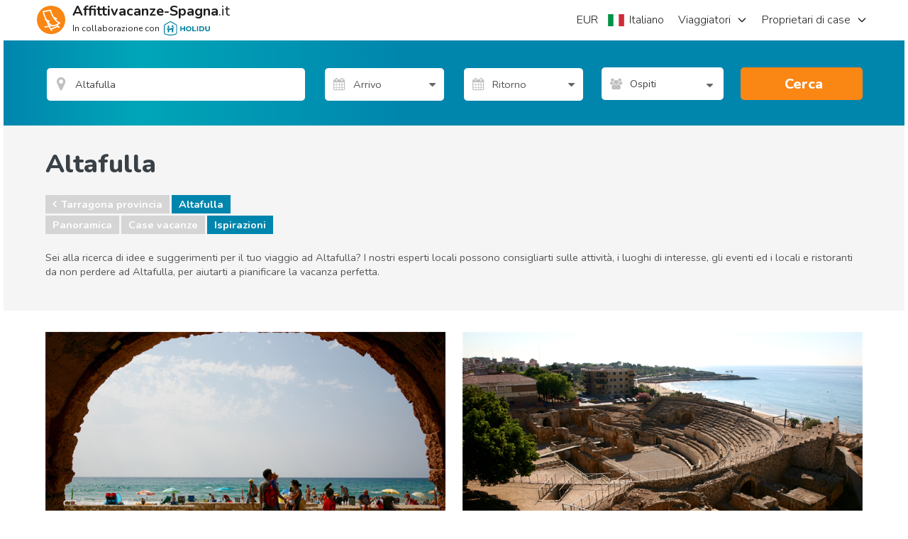

--- FILE ---
content_type: text/html; charset=utf-8
request_url: https://www.google.com/recaptcha/api2/aframe
body_size: 183
content:
<!DOCTYPE HTML><html><head><meta http-equiv="content-type" content="text/html; charset=UTF-8"></head><body><script nonce="KgDUtMEdBC9lsIc18JLqEA">/** Anti-fraud and anti-abuse applications only. See google.com/recaptcha */ try{var clients={'sodar':'https://pagead2.googlesyndication.com/pagead/sodar?'};window.addEventListener("message",function(a){try{if(a.source===window.parent){var b=JSON.parse(a.data);var c=clients[b['id']];if(c){var d=document.createElement('img');d.src=c+b['params']+'&rc='+(localStorage.getItem("rc::a")?sessionStorage.getItem("rc::b"):"");window.document.body.appendChild(d);sessionStorage.setItem("rc::e",parseInt(sessionStorage.getItem("rc::e")||0)+1);localStorage.setItem("rc::h",'1768382169343');}}}catch(b){}});window.parent.postMessage("_grecaptcha_ready", "*");}catch(b){}</script></body></html>